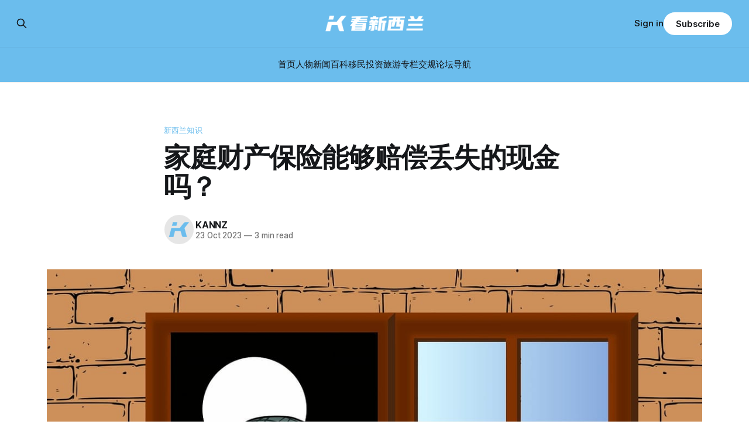

--- FILE ---
content_type: text/html; charset=utf-8
request_url: https://www.kannz.com/content-insurance-covers-limited-amount-cash/
body_size: 10869
content:
<!DOCTYPE html>
<html lang="Chinese">
<head>

    <title>家庭财产保险能够赔偿丢失的现金吗？-看新西兰</title>
    <meta charset="utf-8">
    <meta name="viewport" content="width=device-width, initial-scale=1.0">
    
    <link rel="preload" as="style" href="https://www.kannz.com/assets/built/screen.css?v=7ebfd5396e">
    <link rel="preload" as="script" href="https://www.kannz.com/assets/built/source.js?v=7ebfd5396e">
    
    <link rel="preload" as="font" type="font/woff2" href="https://www.kannz.com/assets/fonts/inter-roman.woff2?v=7ebfd5396e" crossorigin="anonymous">
<style>
    @font-face {
        font-family: "Inter";
        font-style: normal;
        font-weight: 100 900;
        font-display: optional;
        src: url(https://www.kannz.com/assets/fonts/inter-roman.woff2?v=7ebfd5396e) format("woff2");
        unicode-range: U+0000-00FF, U+0131, U+0152-0153, U+02BB-02BC, U+02C6, U+02DA, U+02DC, U+0304, U+0308, U+0329, U+2000-206F, U+2074, U+20AC, U+2122, U+2191, U+2193, U+2212, U+2215, U+FEFF, U+FFFD;
    }
</style>

    <link rel="stylesheet" type="text/css" href="https://www.kannz.com/assets/built/screen.css?v=7ebfd5396e">

    <style>
        :root {
            --background-color: #ffffff
        }
    </style>

    <script>
        /* The script for calculating the color contrast has been taken from
        https://gomakethings.com/dynamically-changing-the-text-color-based-on-background-color-contrast-with-vanilla-js/ */
        var accentColor = getComputedStyle(document.documentElement).getPropertyValue('--background-color');
        accentColor = accentColor.trim().slice(1);

        if (accentColor.length === 3) {
            accentColor = accentColor[0] + accentColor[0] + accentColor[1] + accentColor[1] + accentColor[2] + accentColor[2];
        }

        var r = parseInt(accentColor.substr(0, 2), 16);
        var g = parseInt(accentColor.substr(2, 2), 16);
        var b = parseInt(accentColor.substr(4, 2), 16);
        var yiq = ((r * 299) + (g * 587) + (b * 114)) / 1000;
        var textColor = (yiq >= 128) ? 'dark' : 'light';

        document.documentElement.className = `has-${textColor}-text`;
    </script>

    <meta name="description" content="新西兰的治安并不好，至少不像是移民中介口中说的那样“路不拾遗、夜不闭户”，真正的在新西兰生活了十几年的人都会告诉你，生活中时时刻刻防备被盗才是真实的情况，家里不仅要锁好门窗，还最好安装篱笆、安装摄像头、养狗等等，就算不能完全防止小偷，至少也能起到威慑作用。  而在被盗的案件中，华人的房子又是重灾区。这是因为全地球人都知道华人喜欢在家里存放现金，千八百块总是有的，有钱的主儿家里放上十万八万也不少见。  东西丢了，还有机会找回来；钱丢了，那">
    <link rel="icon" href="https://www.kannz.com/content/images/size/w256h256/2024/06/-----LOGO--.png" type="image/png">
    <link rel="canonical" href="https://www.kannz.com/content-insurance-covers-limited-amount-cash/">
    <meta name="referrer" content="no-referrer-when-downgrade">
    
    <meta property="og:site_name" content="看新西兰">
    <meta property="og:type" content="article">
    <meta property="og:title" content="家庭财产保险能够赔偿丢失的现金吗？-看新西兰">
    <meta property="og:description" content="新西兰的治安并不好，至少不像是移民中介口中说的那样“路不拾遗、夜不闭户”，真正的在新西兰生活了十几年的人都会告诉你，生活中时时刻刻防备被盗才是真实的情况，家里不仅要锁好门窗，还最好安装篱笆、安装摄像头、养狗等等，就算不能完全防止小偷，至少也能起到威慑作用。  而在被盗的案件中，华人的房子又是重灾区。这是因为全地球人都知道华人喜欢在家里存放现金，千八百块总是有的，有钱的主儿家里放上十万八万也不少见。  东西丢了，还有机会找回来；钱丢了，那">
    <meta property="og:url" content="https://www.kannz.com/content-insurance-covers-limited-amount-cash/">
    <meta property="og:image" content="https://www.kannz.com/content/images/size/w1200/wp-content/uploads/content-insurance-covers-limited-amount-cash.jpg">
    <meta property="article:published_time" content="2023-10-22T22:00:58.000Z">
    <meta property="article:modified_time" content="2023-10-22T22:49:38.000Z">
    <meta property="article:tag" content="新西兰知识">
    <meta property="article:tag" content="新西兰保险">
    <meta property="article:tag" content="新西兰犯罪">
    
    <meta property="article:publisher" content="https://www.facebook.com/profile.php?id&#x3D;61561663792291">
    <meta name="twitter:card" content="summary_large_image">
    <meta name="twitter:title" content="家庭财产保险能够赔偿丢失的现金吗？-看新西兰">
    <meta name="twitter:description" content="新西兰的治安并不好，至少不像是移民中介口中说的那样“路不拾遗、夜不闭户”，真正的在新西兰生活了十几年的人都会告诉你，生活中时时刻刻防备被盗才是真实的情况，家里不仅要锁好门窗，还最好安装篱笆、安装摄像头、养狗等等，就算不能完全防止小偷，至少也能起到威慑作用。  而在被盗的案件中，华人的房子又是重灾区。这是因为全地球人都知道华人喜欢在家里存放现金，千八百块总是有的，有钱的主儿家里放上十万八万也不少见。  东西丢了，还有机会找回来；钱丢了，那">
    <meta name="twitter:url" content="https://www.kannz.com/content-insurance-covers-limited-amount-cash/">
    <meta name="twitter:image" content="https://www.kannz.com/content/images/size/w1200/wp-content/uploads/content-insurance-covers-limited-amount-cash.jpg">
    <meta name="twitter:label1" content="Written by">
    <meta name="twitter:data1" content="KANNZ">
    <meta name="twitter:label2" content="Filed under">
    <meta name="twitter:data2" content="新西兰知识, 新西兰保险, 新西兰犯罪">
    <meta name="twitter:site" content="@kannzdotcom">
    <meta property="og:image:width" content="1200">
    <meta property="og:image:height" content="773">
    
    <script type="application/ld+json">
{
    "@context": "https://schema.org",
    "@type": "Article",
    "publisher": {
        "@type": "Organization",
        "name": "看新西兰",
        "url": "https://www.kannz.com/",
        "logo": {
            "@type": "ImageObject",
            "url": "https://www.kannz.com/content/images/2024/06/-------2-.png"
        }
    },
    "author": {
        "@type": "Person",
        "name": "KANNZ",
        "image": {
            "@type": "ImageObject",
            "url": "https://www.kannz.com/content/images/2024/06/-------3--2.png",
            "width": 500,
            "height": 500
        },
        "url": "https://www.kannz.com/author/kannz/",
        "sameAs": [
            "https://www.kannz.com"
        ]
    },
    "headline": "家庭财产保险能够赔偿丢失的现金吗？-看新西兰",
    "url": "https://www.kannz.com/content-insurance-covers-limited-amount-cash/",
    "datePublished": "2023-10-22T22:00:58.000Z",
    "dateModified": "2023-10-22T22:49:38.000Z",
    "image": {
        "@type": "ImageObject",
        "url": "https://www.kannz.com/content/images/size/w1200/wp-content/uploads/content-insurance-covers-limited-amount-cash.jpg",
        "width": 1200,
        "height": 773
    },
    "keywords": "新西兰知识, 新西兰保险, 新西兰犯罪",
    "description": "新西兰的治安并不好，至少不像是移民中介口中说的那样“路不拾遗、夜不闭户”，真正的在新西兰生活了十几年的人都会告诉你，生活中时时刻刻防备被盗才是真实的情况，家里不仅要锁好门窗，还最好安装篱笆、安装摄像头、养狗等等，就算不能完全防止小偷，至少也能起到威慑作用。\n\n而在被盗的案件中，华人的房子又是重灾区。这是因为全地球人都知道华人喜欢在家里存放现金，千八百块总是有的，有钱的主儿家里放上十万八万也不少见。\n\n东西丢了，还有机会找回来；钱丢了，那就是真的丢了。于是，家庭财产保险就成了另一道能够减轻被爆窃后损失的途径。\n\n但是，家庭财产保险能全额赔偿现金的丢失吗？\n\n答案是一个大大的“不”，新西兰大部分的保险公司，在你的房产被盗后，对现金的赔偿额度极为有限，有的保险条款干脆就不赔偿，有些赔偿三五百，最“宽容”的保险条款，能赔偿一千块现金就真的算是“大方”的了。请注意此处说的是涵盖市场绝大部分的常见保险公司的财产保险，可能有些保险公司会有特殊的保障计划，不在本知识讨论范围内。\n\n不赔偿的原因很简单，失主无法向保险公司证明，你到底损失了多少钱，如果不限制的赔偿，就会出现诈保赔偿金的问题。\n\n夏天到了，",
    "mainEntityOfPage": "https://www.kannz.com/content-insurance-covers-limited-amount-cash/"
}
    </script>

    <meta name="generator" content="Ghost 6.12">
    <link rel="alternate" type="application/rss+xml" title="看新西兰" href="https://www.kannz.com/rss/">
    <script defer src="https://cdn.jsdelivr.net/ghost/portal@~2.56/umd/portal.min.js" data-i18n="true" data-ghost="https://www.kannz.com/" data-key="b7ca41ea2207eb098d1719a747" data-api="https://kannz.ghost.io/ghost/api/content/" data-locale="Chinese" crossorigin="anonymous"></script><style id="gh-members-styles">.gh-post-upgrade-cta-content,
.gh-post-upgrade-cta {
    display: flex;
    flex-direction: column;
    align-items: center;
    font-family: -apple-system, BlinkMacSystemFont, 'Segoe UI', Roboto, Oxygen, Ubuntu, Cantarell, 'Open Sans', 'Helvetica Neue', sans-serif;
    text-align: center;
    width: 100%;
    color: #ffffff;
    font-size: 16px;
}

.gh-post-upgrade-cta-content {
    border-radius: 8px;
    padding: 40px 4vw;
}

.gh-post-upgrade-cta h2 {
    color: #ffffff;
    font-size: 28px;
    letter-spacing: -0.2px;
    margin: 0;
    padding: 0;
}

.gh-post-upgrade-cta p {
    margin: 20px 0 0;
    padding: 0;
}

.gh-post-upgrade-cta small {
    font-size: 16px;
    letter-spacing: -0.2px;
}

.gh-post-upgrade-cta a {
    color: #ffffff;
    cursor: pointer;
    font-weight: 500;
    box-shadow: none;
    text-decoration: underline;
}

.gh-post-upgrade-cta a:hover {
    color: #ffffff;
    opacity: 0.8;
    box-shadow: none;
    text-decoration: underline;
}

.gh-post-upgrade-cta a.gh-btn {
    display: block;
    background: #ffffff;
    text-decoration: none;
    margin: 28px 0 0;
    padding: 8px 18px;
    border-radius: 4px;
    font-size: 16px;
    font-weight: 600;
}

.gh-post-upgrade-cta a.gh-btn:hover {
    opacity: 0.92;
}</style>
    <script defer src="https://cdn.jsdelivr.net/ghost/sodo-search@~1.8/umd/sodo-search.min.js" data-key="b7ca41ea2207eb098d1719a747" data-styles="https://cdn.jsdelivr.net/ghost/sodo-search@~1.8/umd/main.css" data-sodo-search="https://kannz.ghost.io/" data-locale="Chinese" crossorigin="anonymous"></script>
    
    <link href="https://www.kannz.com/webmentions/receive/" rel="webmention">
    <script defer src="/public/cards.min.js?v=7ebfd5396e"></script>
    <link rel="stylesheet" type="text/css" href="/public/cards.min.css?v=7ebfd5396e">
    <script defer src="/public/comment-counts.min.js?v=7ebfd5396e" data-ghost-comments-counts-api="https://www.kannz.com/members/api/comments/counts/"></script>
    <script defer src="/public/member-attribution.min.js?v=7ebfd5396e"></script>
    <script defer src="/public/ghost-stats.min.js?v=7ebfd5396e" data-stringify-payload="false" data-datasource="analytics_events" data-storage="localStorage" data-host="https://www.kannz.com/.ghost/analytics/api/v1/page_hit"  tb_site_uuid="afa9d2e0-a715-4316-9ab3-f7b2c26c216f" tb_post_uuid="bc76c86e-0293-4d61-867e-ba4fea591d52" tb_post_type="post" tb_member_uuid="undefined" tb_member_status="undefined"></script><style>:root {--ghost-accent-color: #6bbded;}</style>

</head>
<body class="post-template tag-wiki tag-insurance tag-new-zealand-crime tag-hash-wp tag-hash-wp-post tag-hash-import-2024-06-20-15-55 has-sans-title has-sans-body">

<div class="gh-viewport">
    
    <header id="gh-navigation" class="gh-navigation is-stacked has-accent-color gh-outer">
    <div class="gh-navigation-inner gh-inner">

        <div class="gh-navigation-brand">
            <a class="gh-navigation-logo is-title" href="https://www.kannz.com">
                    <img src="https://www.kannz.com/content/images/2024/06/-------2-.png" alt="看新西兰">
            </a>
            <button class="gh-search gh-icon-button" aria-label="Search this site" data-ghost-search>
    <svg xmlns="http://www.w3.org/2000/svg" fill="none" viewBox="0 0 24 24" stroke="currentColor" stroke-width="2" width="20" height="20"><path stroke-linecap="round" stroke-linejoin="round" d="M21 21l-6-6m2-5a7 7 0 11-14 0 7 7 0 0114 0z"></path></svg></button>            <button class="gh-burger gh-icon-button" aria-label="Menu">
                <svg xmlns="http://www.w3.org/2000/svg" width="24" height="24" fill="currentColor" viewBox="0 0 256 256"><path d="M224,128a8,8,0,0,1-8,8H40a8,8,0,0,1,0-16H216A8,8,0,0,1,224,128ZM40,72H216a8,8,0,0,0,0-16H40a8,8,0,0,0,0,16ZM216,184H40a8,8,0,0,0,0,16H216a8,8,0,0,0,0-16Z"></path></svg>                <svg xmlns="http://www.w3.org/2000/svg" width="24" height="24" fill="currentColor" viewBox="0 0 256 256"><path d="M205.66,194.34a8,8,0,0,1-11.32,11.32L128,139.31,61.66,205.66a8,8,0,0,1-11.32-11.32L116.69,128,50.34,61.66A8,8,0,0,1,61.66,50.34L128,116.69l66.34-66.35a8,8,0,0,1,11.32,11.32L139.31,128Z"></path></svg>            </button>
        </div>

        <nav class="gh-navigation-menu">
            <ul class="nav">
    <li class="nav-shou-ye"><a href="https://www.kannz.com/">首页</a></li>
    <li class="nav-ren-wu"><a href="https://www.kannz.com/tag/figure/">人物</a></li>
    <li class="nav-xin-wen"><a href="https://www.kannz.com/tag/news/">新闻</a></li>
    <li class="nav-bai-ke"><a href="https://www.kannz.com/tag/wiki/">百科</a></li>
    <li class="nav-yi-min"><a href="https://www.kannz.com/tag/nz-migration/">移民</a></li>
    <li class="nav-tou-zi"><a href="https://www.kannz.com/tag/investment/">投资</a></li>
    <li class="nav-lu-you"><a href="https://www.kannz.com/tag/new-zealand-travel/">旅游</a></li>
    <li class="nav-zhuan-lan"><a href="https://www.kannz.com/tag/column/">专栏</a></li>
    <li class="nav-jiao-gui"><a href="https://roadcode.kannz.com/">交规</a></li>
    <li class="nav-lun-tan"><a href="https://forum.kannz.com/">论坛</a></li>
    <li class="nav-dao-hang"><a href="https://directory.kannz.com/">导航</a></li>
</ul>

        </nav>

        <div class="gh-navigation-actions">
                <button class="gh-search gh-icon-button" aria-label="Search this site" data-ghost-search>
    <svg xmlns="http://www.w3.org/2000/svg" fill="none" viewBox="0 0 24 24" stroke="currentColor" stroke-width="2" width="20" height="20"><path stroke-linecap="round" stroke-linejoin="round" d="M21 21l-6-6m2-5a7 7 0 11-14 0 7 7 0 0114 0z"></path></svg></button>                <div class="gh-navigation-members">
                            <a href="#/portal/signin" data-portal="signin">Sign in</a>
                                <a class="gh-button" href="#/portal/signup" data-portal="signup">Subscribe</a>
                </div>
        </div>

    </div>
</header>

    

<main class="gh-main">

    <article class="gh-article post tag-wiki tag-insurance tag-new-zealand-crime tag-hash-wp tag-hash-wp-post tag-hash-import-2024-06-20-15-55">

        <header class="gh-article-header gh-canvas">

                <a class="gh-article-tag" href="https://www.kannz.com/tag/wiki/">新西兰知识</a>
            <h1 class="gh-article-title is-title">家庭财产保险能够赔偿丢失的现金吗？</h1>

            <div class="gh-article-meta">
                <div class="gh-article-author-image instapaper_ignore">
                            <a href="/author/kannz/">
                                <img class="author-profile-image" src="/content/images/size/w160/2024/06/-------3--2.png" alt="KANNZ">
                            </a>
                </div>
                <div class="gh-article-meta-wrapper">
                    <h4 class="gh-article-author-name"><a href="/author/kannz/">KANNZ</a></h4>
                    <div class="gh-article-meta-content">
                        <time class="gh-article-meta-date" datetime="2023-10-23">23 Oct 2023</time>
                            <span class="gh-article-meta-length"><span class="bull">—</span> 3 min read</span>
                    </div>
                </div>
            </div>

                <figure class="gh-article-image">
        <img
            srcset="/content/images/size/w320/wp-content/uploads/content-insurance-covers-limited-amount-cash.jpg 320w,
                    /content/images/size/w600/wp-content/uploads/content-insurance-covers-limited-amount-cash.jpg 600w,
                    /content/images/size/w960/wp-content/uploads/content-insurance-covers-limited-amount-cash.jpg 960w,
                    /content/images/size/w1200/wp-content/uploads/content-insurance-covers-limited-amount-cash.jpg 1200w,
                    /content/images/size/w2000/wp-content/uploads/content-insurance-covers-limited-amount-cash.jpg 2000w"
            sizes="(max-width: 1200px) 100vw, 1120px"
            src="/content/images/size/w1200/wp-content/uploads/content-insurance-covers-limited-amount-cash.jpg"
            alt="content-insurance-covers-limited-amount-cash"
        >
    </figure>

        </header>

        <section class="gh-content gh-canvas is-body">
            <p>新西兰的治安并不好，至少不像是移民中介口中说的那样“路不拾遗、夜不闭户”，真正的在新西兰生活了十几年的人都会告诉你，生活中时时刻刻防备被盗才是真实的情况，家里不仅要锁好门窗，还最好安装篱笆、安装摄像头、养狗等等，就算不能完全防止小偷，至少也能起到威慑作用。</p><p>而在被盗的案件中，华人的房子又是重灾区。这是因为全地球人都知道华人喜欢在家里存放现金，千八百块总是有的，有钱的主儿家里放上十万八万也不少见。</p><p>东西丢了，还有机会找回来；钱丢了，那就是真的丢了。于是，家庭财产保险就成了另一道能够减轻被爆窃后损失的途径。</p><p>但是，家庭财产保险能全额赔偿现金的丢失吗？</p><p>答案是一个大大的“不”，新西兰大部分的保险公司，在你的房产被盗后，对现金的赔偿额度极为有限，有的保险条款干脆就不赔偿，有些赔偿三五百，最“宽容”的保险条款，能赔偿一千块现金就真的算是“大方”的了。请注意此处说的是涵盖市场绝大部分的常见保险公司的财产保险，可能有些保险公司会有特殊的保障计划，不在本知识讨论范围内。</p><p>不赔偿的原因很简单，失主无法向保险公司证明，你到底损失了多少钱，如果不限制的赔偿，就会出现诈保赔偿金的问题。</p><p>夏天到了，天气变好了，植物活跃了，动物活跃了，大家出门度假了，小偷也活跃了。</p><p>每年的圣诞新年季乃至其前后一两个月，都是新西兰入室盗窃高发时期，请大家记得，关好门窗，上好保险，家里的现金，如果不是脏的不得了不敢存银行的黑钱，那就还是让它们进入银行变成账号上的数字吧。</p><p>至于有些朋友说，我的xxxxx现金放在家里多少年了也没事情，我放在保险箱，我埋在地里，我藏在房梁上，小偷绝对找不到……OK，本文知识不适用您的特殊情况。</p><figure class="kg-card kg-image-card"><img src="https://www.kannz.com/content/images/wp-content/uploads/content-insurance-covers-limited-amount-cash.jpg" class="kg-image" alt="content-insurance-covers-limited-amount-cash" loading="lazy" width="1280" height="825" srcset="https://www.kannz.com/content/images/size/w600/wp-content/uploads/content-insurance-covers-limited-amount-cash.jpg 600w, https://www.kannz.com/content/images/size/w1000/wp-content/uploads/content-insurance-covers-limited-amount-cash.jpg 1000w, https://www.kannz.com/content/images/wp-content/uploads/content-insurance-covers-limited-amount-cash.jpg 1280w" sizes="(min-width: 720px) 720px"></figure><p>CC0/image source: pixabay</p>
        </section>

    </article>

        <div class="gh-comments gh-canvas">
            
        <script defer src="https://cdn.jsdelivr.net/ghost/comments-ui@~1.3/umd/comments-ui.min.js" data-locale="Chinese" data-ghost-comments="https://www.kannz.com/" data-api="https://kannz.ghost.io/ghost/api/content/" data-admin="https://kannz.ghost.io/ghost/" data-key="b7ca41ea2207eb098d1719a747" data-title="null" data-count="true" data-post-id="667450ea19df270001a9a82f" data-color-scheme="auto" data-avatar-saturation="60" data-accent-color="#6bbded" data-comments-enabled="all" data-publication="看新西兰" crossorigin="anonymous"></script>
    
        </div>

</main>


            <section class="gh-container is-grid gh-outer">
                <div class="gh-container-inner gh-inner">
                    <h2 class="gh-container-title">Read more</h2>
                    <div class="gh-feed">
                            <article class="gh-card post">
    <a class="gh-card-link" href="/office-burglar-stole-food-left-expensive-tech-then-they-wrote-note-apologising/">
            <figure class="gh-card-image">
                <img
                    srcset="/content/images/size/w160/format/webp/2026/01/640--12-.webp 160w,
                            /content/images/size/w320/format/webp/2026/01/640--12-.webp 320w,
                            /content/images/size/w600/format/webp/2026/01/640--12-.webp 600w,
                            /content/images/size/w960/format/webp/2026/01/640--12-.webp 960w,
                            /content/images/size/w1200/format/webp/2026/01/640--12-.webp 1200w,
                            /content/images/size/w2000/format/webp/2026/01/640--12-.webp 2000w"
                    sizes="320px"
                    src="/content/images/size/w600/2026/01/640--12-.webp"
                    alt="小偷“洗劫”新西兰公司办公室，留下的纸条却让人沉默"
                    loading="lazy"
                >
            </figure>
        <div class="gh-card-wrapper">
            <h3 class="gh-card-title is-title">小偷“洗劫”新西兰公司办公室，留下的纸条却让人沉默</h3>
                    <p class="gh-card-excerpt is-body">一家新西兰公司办公室遭贼了，而小偷却选择在作案同时，向被盗的人道了歉。


闯入办公室只偷食物，留下手写纸条

这起事情发生在去年12月17日，地点是一家位于基督城的公司办公室。

当天凌晨，办公室的警报突然响起，老板大约清晨5点赶到现场。

出乎意料的是，办公室里几乎没有被破坏的痕迹，没有碎玻璃，门窗也基本完好。

昂贵的电脑设备、电视、音响，全都还在原位，价值数千纽币的科技产品分毫未动，甚至连酒都没有被碰。

真正引起大家注意的，是一张被写在桌面便签本上的纸条。

上面歪歪扭扭地写着：“My Appoligez（十分抱歉/拼写有错误）”。

纸条继续写道：“It was cold and I was wet and hungry. Been looking for a job 4 1 year（天气很冷，我饥寒交迫，工作找了一年都没找到）.”

另一页上还有一句：“Now</p>
            <footer class="gh-card-meta">
<!--
             -->
                    <span class="gh-card-author">By 新西兰生活快讯</span>
                    <time class="gh-card-date" datetime="2026-01-19">19 Jan 2026</time>
                <!--
         --></footer>
        </div>
    </a>
</article>
                            <article class="gh-card post">
    <a class="gh-card-link" href="/street-littered-tree-debris-after-house-removal-goes-wrong/">
            <figure class="gh-card-image">
                <img
                    srcset="/content/images/size/w160/format/webp/2026/01/640--5-.webp 160w,
                            /content/images/size/w320/format/webp/2026/01/640--5-.webp 320w,
                            /content/images/size/w600/format/webp/2026/01/640--5-.webp 600w,
                            /content/images/size/w960/format/webp/2026/01/640--5-.webp 960w,
                            /content/images/size/w1200/format/webp/2026/01/640--5-.webp 1200w,
                            /content/images/size/w2000/format/webp/2026/01/640--5-.webp 2000w"
                    sizes="320px"
                    src="/content/images/size/w600/2026/01/640--5-.webp"
                    alt="奥克兰富人区一片狼藉，新西兰式“搬家”搬出事了"
                    loading="lazy"
                >
            </figure>
        <div class="gh-card-wrapper">
            <h3 class="gh-card-title is-title">奥克兰富人区一片狼藉，新西兰式“搬家”搬出事了</h3>
                    <p class="gh-card-excerpt is-body">清晨醒来，奥克兰富人区一条街道像被飓风扫过——树枝横七竖八、车上地上全都是，而“肇事者”，是一栋刚刚在马路上经过的房子。


链锯声把居民吵醒，一条街瞬间“面目全非”

2024年5月7日凌晨，奥克兰Remuera的Grand Drive上，居民被刺耳的链锯声吵醒。

走出家门，眼前的景象让不少人愣住了——一栋完整的房子，正被一辆大型运输车拖着，缓慢地在街道上前行。

而房子经过的地方，一片狼藉。

路边的树枝被直接锯断，掉在原地没人清理；树叶和断枝盖住了停在路边的车辆；人行道被彻底堵死。整条街看起来，就像刚被一场强风横扫过。

虽说将整套房子从马路上搬走是新西兰常见的“搬家方式”，但这次搬家似乎出了不小岔子。

多名居民拍下视频和照片，记录下这栋“在路上行走的房子”以及它身后留下的混乱现场，并第一时间联系了奥克兰市议会。


房子太宽树成了“障碍”，搬家公司当场锯树

调查显示，这栋房子由Can’t Move Houses Ltd. 负责运输，当时公司名为Whare Nekeneke Ltd.，目的地是Helensville的一处房产。

问题出在最基础的一步：</p>
            <footer class="gh-card-meta">
<!--
             -->
                    <span class="gh-card-author">By 新西兰生活快讯</span>
                    <time class="gh-card-date" datetime="2026-01-19">19 Jan 2026</time>
                <!--
         --></footer>
        </div>
    </a>
</article>
                            <article class="gh-card post">
    <a class="gh-card-link" href="/mockery-beers-and-ciggies-tropics-gravely-ill-alleged-sex-offender/">
            <figure class="gh-card-image">
                <img
                    srcset="/content/images/size/w160/format/webp/2026/01/640.webp 160w,
                            /content/images/size/w320/format/webp/2026/01/640.webp 320w,
                            /content/images/size/w600/format/webp/2026/01/640.webp 600w,
                            /content/images/size/w960/format/webp/2026/01/640.webp 960w,
                            /content/images/size/w1200/format/webp/2026/01/640.webp 1200w,
                            /content/images/size/w2000/format/webp/2026/01/640.webp 2000w"
                    sizes="320px"
                    src="/content/images/size/w600/2026/01/640.webp"
                    alt="新西兰“病重”性侵疑犯出国度假喝酒，法庭：建议别打扰他"
                    loading="lazy"
                >
            </figure>
        <div class="gh-card-wrapper">
            <h3 class="gh-card-title is-title">新西兰“病重”性侵疑犯出国度假喝酒，法庭：建议别打扰他</h3>
                    <p class="gh-card-excerpt is-body">法官认定一名涉嫌性侵的新西兰男子“病重到无法接受审判”，但转眼间，这名男子却飞去东南亚喝酒、抽烟、过节。

这一幕，让指控他的所有人彻底愤怒了。


身体抱恙“无法出庭”，却远赴东南亚过圣诞

视频画面里，涉及多起性犯罪案件的嫌疑人Ronald Thompson，正坐在一张长桌的主位，熟练地拉开一罐啤酒。

房间另一头，几名菲律宾女性正在聊天，气氛轻松。

另一段视频中，一名被认为是Thompson伴侣的女子正往杯子里倒酒，边笑边把酒分给在场其他人。

而Thompson则伸手搂着她的背和肩膀，看起来十分放松。

还有一段画面，他独自坐在阳台上抽烟，一只小狗在他脚边跑来跑去，没有医疗设备，没有看护人员，也看不出“命在旦夕”的痕迹。

这些视频拍摄于圣诞节期间，地点在菲律宾一个距离马尼拉约600公里的小村庄，一名在当地见过Thompson的人表示，他“像平时一样抽烟、喝酒”。

而就在不久之前，新西兰法院刚刚因为健康原因，叫停了他涉及多名受害者的性犯罪案件审理。


医生说他“生命以月计算”

Ronald Thompson在新西兰原本面临18项性犯罪指控，涉及6名投诉人，男女皆有，事发</p>
            <footer class="gh-card-meta">
<!--
             -->
                    <span class="gh-card-author">By 新西兰生活快讯</span>
                    <time class="gh-card-date" datetime="2026-01-19">19 Jan 2026</time>
                <!--
         --></footer>
        </div>
    </a>
</article>
                            <article class="gh-card post">
    <a class="gh-card-link" href="/house-prices-starting-rise-except-wellington/">
            <figure class="gh-card-image">
                <img
                    srcset="/content/images/size/w160/format/webp/2026/01/ScreenShot_2026-01-15_104054_742.jpg 160w,
                            /content/images/size/w320/format/webp/2026/01/ScreenShot_2026-01-15_104054_742.jpg 320w,
                            /content/images/size/w600/format/webp/2026/01/ScreenShot_2026-01-15_104054_742.jpg 600w,
                            /content/images/size/w960/format/webp/2026/01/ScreenShot_2026-01-15_104054_742.jpg 960w,
                            /content/images/size/w1200/format/webp/2026/01/ScreenShot_2026-01-15_104054_742.jpg 1200w,
                            /content/images/size/w2000/format/webp/2026/01/ScreenShot_2026-01-15_104054_742.jpg 2000w"
                    sizes="320px"
                    src="/content/images/size/w600/2026/01/ScreenShot_2026-01-15_104054_742.jpg"
                    alt="全新西兰房价整体回升，仅一个大城市下跌"
                    loading="lazy"
                >
            </figure>
        <div class="gh-card-wrapper">
            <h3 class="gh-card-title is-title">全新西兰房价整体回升，仅一个大城市下跌</h3>
                    <p class="gh-card-excerpt is-body">Quotable Value（QV）最新发布的房价指数显示，2025年第四季度，全国多数主要城市房价趋稳并小幅上涨，惠灵顿成为唯一继续下滑的主要城市。

第四季度新西兰全国住宅平均估值上涨1.1%，全国平均房价升至91.01万纽币。

尽管如此，全国房价仅比一年前高出0.9%，仍较2022年1月的全国峰值低13.1%。

各大城市中基督城最为强劲，季度涨幅达2.5%；汉密尔顿涨2.1%；奥克兰涨0.8%；达尼丁小幅涨0.4%。

惠灵顿则下跌0.5%。

QV表示，第四季度数据标志着市场正在走出一年来的持平或下跌状态。

“尽管多数地区的涨幅仍然温和，但大多数地区都录得增长，房价变化已扩散至更广泛区域。”

不过QV也强调，即便部分地区正在回暖，买方仍占据主导地位。

基督城目前在市场表现最亮眼，第四季度上涨2.5%，平均房价升至79.15万纽币，同比上涨3.3%。

在非主要城市中：因弗卡吉尔再次成为涨幅最高地区，涨3.3%；罗托鲁瓦涨2.6%；旺格雷上涨2.5%</p>
            <footer class="gh-card-meta">
<!--
             -->
                    <span class="gh-card-author">By 新西兰生活快讯</span>
                    <time class="gh-card-date" datetime="2026-01-15">15 Jan 2026</time>
                <!--
         --></footer>
        </div>
    </a>
</article>
                    </div>
                </div>
            </section>

    
    <footer class="gh-footer has-accent-color gh-outer">
    <div class="gh-footer-inner gh-inner">

        <div class="gh-footer-bar">
            <span class="gh-footer-logo is-title">
                    <img src="https://www.kannz.com/content/images/2024/06/-------2-.png" alt="看新西兰">
            </span>
            <nav class="gh-footer-menu">
                <ul class="nav">
    <li class="nav-sign-up"><a href="#/portal/">Sign up</a></li>
</ul>

            </nav>
            <div class="gh-footer-copyright">
                Powered by <a href="https://ghost.org/" target="_blank" rel="noopener">Ghost</a>
            </div>
        </div>

                <section class="gh-footer-signup">
                    <h2 class="gh-footer-signup-header is-title">
                        看新西兰
                    </h2>
                    <p class="gh-footer-signup-subhead is-body">
                        新西兰新闻和百科
                    </p>
                    <form class="gh-form" data-members-form>
    <input class="gh-form-input" id="footer-email" name="email" type="email" placeholder="jamie@example.com" required data-members-email>
    <button class="gh-button" type="submit" aria-label="Subscribe">
        <span><span>Subscribe</span> <svg xmlns="http://www.w3.org/2000/svg" width="32" height="32" fill="currentColor" viewBox="0 0 256 256"><path d="M224.49,136.49l-72,72a12,12,0,0,1-17-17L187,140H40a12,12,0,0,1,0-24H187L135.51,64.48a12,12,0,0,1,17-17l72,72A12,12,0,0,1,224.49,136.49Z"></path></svg></span>
        <svg xmlns="http://www.w3.org/2000/svg" height="24" width="24" viewBox="0 0 24 24">
    <g stroke-linecap="round" stroke-width="2" fill="currentColor" stroke="none" stroke-linejoin="round" class="nc-icon-wrapper">
        <g class="nc-loop-dots-4-24-icon-o">
            <circle cx="4" cy="12" r="3"></circle>
            <circle cx="12" cy="12" r="3"></circle>
            <circle cx="20" cy="12" r="3"></circle>
        </g>
        <style data-cap="butt">
            .nc-loop-dots-4-24-icon-o{--animation-duration:0.8s}
            .nc-loop-dots-4-24-icon-o *{opacity:.4;transform:scale(.75);animation:nc-loop-dots-4-anim var(--animation-duration) infinite}
            .nc-loop-dots-4-24-icon-o :nth-child(1){transform-origin:4px 12px;animation-delay:-.3s;animation-delay:calc(var(--animation-duration)/-2.666)}
            .nc-loop-dots-4-24-icon-o :nth-child(2){transform-origin:12px 12px;animation-delay:-.15s;animation-delay:calc(var(--animation-duration)/-5.333)}
            .nc-loop-dots-4-24-icon-o :nth-child(3){transform-origin:20px 12px}
            @keyframes nc-loop-dots-4-anim{0%,100%{opacity:.4;transform:scale(.75)}50%{opacity:1;transform:scale(1)}}
        </style>
    </g>
</svg>        <svg class="checkmark" xmlns="http://www.w3.org/2000/svg" viewBox="0 0 52 52">
    <path class="checkmark__check" fill="none" d="M14.1 27.2l7.1 7.2 16.7-16.8"/>
    <style>
        .checkmark {
            width: 40px;
            height: 40px;
            display: block;
            stroke-width: 2.5;
            stroke: currentColor;
            stroke-miterlimit: 10;
        }

        .checkmark__check {
            transform-origin: 50% 50%;
            stroke-dasharray: 48;
            stroke-dashoffset: 48;
            animation: stroke .3s cubic-bezier(0.650, 0.000, 0.450, 1.000) forwards;
        }

        @keyframes stroke {
            100% { stroke-dashoffset: 0; }
        }
    </style>
</svg>    </button>
    <p data-members-error></p>
</form>                </section>

    </div>
</footer>    
</div>

    <div class="pswp" tabindex="-1" role="dialog" aria-hidden="true">
    <div class="pswp__bg"></div>

    <div class="pswp__scroll-wrap">
        <div class="pswp__container">
            <div class="pswp__item"></div>
            <div class="pswp__item"></div>
            <div class="pswp__item"></div>
        </div>

        <div class="pswp__ui pswp__ui--hidden">
            <div class="pswp__top-bar">
                <div class="pswp__counter"></div>

                <button class="pswp__button pswp__button--close" title="Close (Esc)"></button>
                <button class="pswp__button pswp__button--share" title="Share"></button>
                <button class="pswp__button pswp__button--fs" title="Toggle fullscreen"></button>
                <button class="pswp__button pswp__button--zoom" title="Zoom in/out"></button>

                <div class="pswp__preloader">
                    <div class="pswp__preloader__icn">
                        <div class="pswp__preloader__cut">
                            <div class="pswp__preloader__donut"></div>
                        </div>
                    </div>
                </div>
            </div>

            <div class="pswp__share-modal pswp__share-modal--hidden pswp__single-tap">
                <div class="pswp__share-tooltip"></div>
            </div>

            <button class="pswp__button pswp__button--arrow--left" title="Previous (arrow left)"></button>
            <button class="pswp__button pswp__button--arrow--right" title="Next (arrow right)"></button>

            <div class="pswp__caption">
                <div class="pswp__caption__center"></div>
            </div>
        </div>
    </div>
</div>
<script src="https://www.kannz.com/assets/built/source.js?v=7ebfd5396e"></script>

<style>
.gh-footer-copyright {
   display:none;
}
</style>

<!-- Google tag (gtag.js) --> <script async src="https://www.googletagmanager.com/gtag/js?id=G-EHHKT6BWG0"></script> <script> window.dataLayer = window.dataLayer || []; function gtag(){dataLayer.push(arguments);} gtag('js', new Date()); gtag('config', 'G-EHHKT6BWG0'); </script>

</body>
</html>
